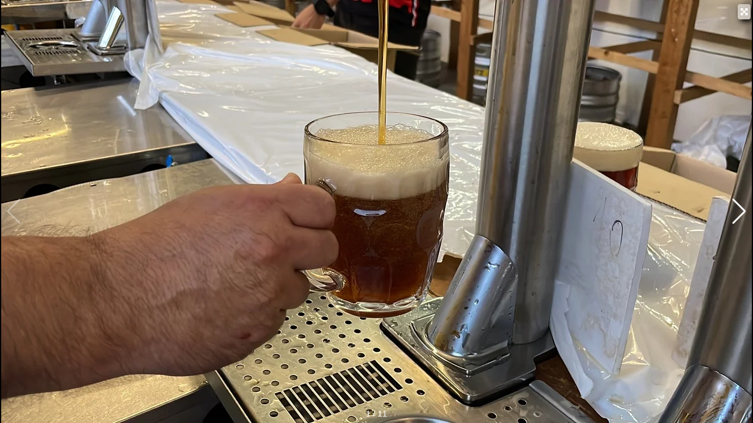

--- FILE ---
content_type: text/html; charset=UTF-8
request_url: https://cloud.tokimedia.eus/public/argazki-galeria/101751/embed
body_size: 3143
content:
<!DOCTYPE html>
<html lang="en">

<head>
    <meta charset="utf-8" />
    <title>Argazki galeria</title>
    <meta name="viewport" content="width=device-width, initial-scale=1, minimum-scale=1, maximum-scale=1" />

    <!-- Link Swiper CSS -->
    <link rel="stylesheet" href="https://cdn.jsdelivr.net/npm/swiper@11/swiper-bundle.min.css" />

    <link rel="stylesheet" href="https://cloud.tokimedia.eus/public/vendor/adminlte/vendor/font-awesome/css/font-awesome.min.css">

    <link rel="alternate" type="application/json+oembed" href="https://cloud.tokimedia.eus/public/bideo/101751/oembed" title="TokiCloud oEmbed JSON">

    <!-- Demo styles -->
    <style>
        html,
        body {
            position: relative;
            height: 100%;
        }

        body {
            background: #eee;
            font-family: Helvetica Neue, Helvetica, Arial, sans-serif;
            font-size: 14px;
            color: #000;
            margin: 0;
            padding: 0;
        }

        .swiper {
            width: 100%;
            height: 100%;
        }

        .swiper-slide {
            text-align: center;
            font-size: 18px;
            /*intelsat-2023*/
            /*background: #fff;*/
            display: flex;
            justify-content: center;
            align-items: center;
        }

        body {
            background: #000;
            color: #000;
        }

        .swiper {
            width: 100%;
            height: 300px;
            margin-left: auto;
            margin-right: auto;
        }

        .swiper-slide {
            background-size: cover;
            background-position: center;
        }

        .mySwiper2 {
            /*intelsat-2023*/
            /*height: 80%;
      width: 100%;*/
            /*height: auto;*/
            height: 100%;
            max-height: 100%;
            width: 100%;
        }

        .mySwiper {
            height: 20%;
            box-sizing: border-box;
            padding: 10px 0;
        }

        .mySwiper .swiper-slide {
            width: 25%;
            height: 100%;
            opacity: 0.4;
        }

        .mySwiper .swiper-slide-thumb-active {
            opacity: 1;
        }

        .swiper-slide img,
        .swiper-slide a {
            display: block;
            /*intelsat-2023*/
            width: 100%;
            /*height: 100%;
      object-fit: cover;*/
            /*intelsat-2024*/
            height: 100%;
            object-fit: contain;
        }

        .custom-hidden {

            display: none !important;
        }

        div#bideo-hizkuntza-aukerak {
            position: absolute;
            top: 0.5em;
            /*right: 1em;*/
            z-index: 19999;
            /*top:35%;*/
            right: 0%;
        }

        a.bideo-hizkuntza-aukera {
            box-shadow: 4px 4px 10px rgba(0, 0, 0, 1);
            background-color: rgba(255, 255, 255, .5) !important;
            border-color: white;
            font-size: 2vw;
            float: left;
            clear: both;
            margin-bottom: 10px !important;
            margin-left: 5px !important;
        }

        a.btn-primary {
            color: #fff;
            /*color: #000;*/
            background-color: #337ab7;
            border-color: #2e6da4;
        }

        a.btn {
            display: inline-block;
            /*padding: 6px 12px;*/
            padding: 2px 4px;
            margin-bottom: 0;
            font-size: 14px;
            font-weight: 400;
            line-height: 1.42857143;
            text-align: center;
            white-space: nowrap;
            vertical-align: middle;
            -ms-touch-action: manipulation;
            touch-action: manipulation;
            cursor: pointer;
            -webkit-user-select: none;
            -moz-user-select: none;
            -ms-user-select: none;
            user-select: none;
            background-image: none;
            border: 1px solid transparent;
            border-top-color: transparent;
            border-right-color: transparent;
            border-bottom-color: transparent;
            border-left-color: transparent;
            border-radius: 4px;
        }

        .swiper-pagination-fraction {

            color: #FFFFFF;
        }

        .swiper-zoom-container {
          position: relative; /* Necesario para posicionar el título */
        }

        .image-title {
          position: absolute;
          bottom: 30px; /* Ajusta la posición vertical */
          left: 0;
          right: 0;
          color: white;
          background-color: rgba(0, 0, 0, 0.6); /* Fondo semitransparente */
          padding: 10px 15px;
          text-align: center;
          font-size: 16px;
          z-index: 10; /* Asegura que el título esté encima de la imagen */
          pointer-events: none; /* Permite que el zoom funcione al tocar el título */
        }
    </style>
</head>

<body id="id_swiper_body" class="swiper-body">

    <div id="bideo-hizkuntza-aukerak">
        &nbsp;<a class="btn btn-primary bideo-hizkuntza-aukera" href="#" onclick="openFullscreen();"><i
                class="fa fa-arrows-alt" aria-hidden="true"></i></a>

            
    </div>


    <!-- Swiper -->

    <div id="id_swiper_main" style="--swiper-navigation-color: #fff; --swiper-pagination-color: #fff"
        class="swiper mySwiper2">
        <div class="swiper-wrapper">

            <div class="swiper-slide" lazy="true" >
          <div class="swiper-zoom-container">
            <img src="https://irudi.tokimedia.eus/NnzJ6Pv91lcQOIifdNs7U1YCzdXmBI58zkJQT5QMCMg/aHR0cHM6Ly9jbG91ZC50b2tpbWVkaWEuZXVzL2QvdG9sLzUzMF8xNjk0ODg5NzE2LkpQRw.webp" loading="lazy" />
                        <!-- div class="swiper-lazy-preloader swiper-lazy-preloader-white"></div -->
          </div>
        </div>

      		

      

        

      
        <div class="swiper-slide" lazy="true" >
          <div class="swiper-zoom-container">
            <img src="https://irudi.tokimedia.eus/62-pvm1t0tEF3J7Hfo53NCeG0Oq0Y7dHa-NMPUvQVC8/aHR0cHM6Ly9jbG91ZC50b2tpbWVkaWEuZXVzL2QvdG9sLzUyNF8xNjk0ODg5NzE2LmpwZw.webp" loading="lazy" />
                        <!-- div class="swiper-lazy-preloader swiper-lazy-preloader-white"></div -->
          </div>
        </div>

      		

      

        

      
        <div class="swiper-slide" lazy="true" >
          <div class="swiper-zoom-container">
            <img src="https://irudi.tokimedia.eus/aeZccT5M9r3zNyCQMJ7p4myEsxsL_PM1OcN5SU0mySg/aHR0cHM6Ly9jbG91ZC50b2tpbWVkaWEuZXVzL2QvdG9sLzUzMl8xNjk0ODg5NzE2LkpQRw.webp" loading="lazy" />
                        <!-- div class="swiper-lazy-preloader swiper-lazy-preloader-white"></div -->
          </div>
        </div>

      		

      

        

      
        <div class="swiper-slide" lazy="true" >
          <div class="swiper-zoom-container">
            <img src="https://irudi.tokimedia.eus/pb5L_QHMcBvT3xtoStZskvH0xUOdHUZ5gXsCB3hodME/aHR0cHM6Ly9jbG91ZC50b2tpbWVkaWEuZXVzL2QvdG9sLzUyNV8xNjk0ODg5NzE2LkpQRw.webp" loading="lazy" />
                        <!-- div class="swiper-lazy-preloader swiper-lazy-preloader-white"></div -->
          </div>
        </div>

      		

      

        

      
        <div class="swiper-slide" lazy="true" >
          <div class="swiper-zoom-container">
            <img src="https://irudi.tokimedia.eus/wjFEyxOkFOx2chjY7AIKMP6io7mVCPxzDRvAiB3NPeA/aHR0cHM6Ly9jbG91ZC50b2tpbWVkaWEuZXVzL2QvdG9sLzUyNl8xNjk0ODg5NzE2LkpQRw.webp" loading="lazy" />
                        <!-- div class="swiper-lazy-preloader swiper-lazy-preloader-white"></div -->
          </div>
        </div>

      		

      

        

      
        <div class="swiper-slide" lazy="true" >
          <div class="swiper-zoom-container">
            <img src="https://irudi.tokimedia.eus/vb8o9VV3RPGo1z51Sso3rGHBbiJRr6aDAiQuZdjLWDI/aHR0cHM6Ly9jbG91ZC50b2tpbWVkaWEuZXVzL2QvdG9sLzUyN18xNjk0ODg5NzE2LkpQRw.webp" loading="lazy" />
                        <!-- div class="swiper-lazy-preloader swiper-lazy-preloader-white"></div -->
          </div>
        </div>

      		

      

        

      
        <div class="swiper-slide" lazy="true" >
          <div class="swiper-zoom-container">
            <img src="https://irudi.tokimedia.eus/vk7D1IRkKgIqhKXtLugneihZLB5USw0vT6jflZI5UV0/aHR0cHM6Ly9jbG91ZC50b2tpbWVkaWEuZXVzL2QvdG9sLzUyOF8xNjk0ODg5NzE2LkpQRw.webp" loading="lazy" />
                        <!-- div class="swiper-lazy-preloader swiper-lazy-preloader-white"></div -->
          </div>
        </div>

      		

      

        

      
        <div class="swiper-slide" lazy="true" >
          <div class="swiper-zoom-container">
            <img src="https://irudi.tokimedia.eus/8kXefdSuouC6-HduPSirMC8918oy_wzMcoEOIKUmuqo/aHR0cHM6Ly9jbG91ZC50b2tpbWVkaWEuZXVzL2QvdG9sLzUyOV8xNjk0ODg5NzE2LkpQRw.webp" loading="lazy" />
                        <!-- div class="swiper-lazy-preloader swiper-lazy-preloader-white"></div -->
          </div>
        </div>

      		

      

        

      
        <div class="swiper-slide" lazy="true" >
          <div class="swiper-zoom-container">
            <img src="https://irudi.tokimedia.eus/q77aHJI5syRtkyid_SOfjgfuWnx4NbQcKitogQAMNNY/aHR0cHM6Ly9jbG91ZC50b2tpbWVkaWEuZXVzL2QvdG9sLzUyMl8xNjk0ODg5NzE2LmpwZw.webp" loading="lazy" />
                        <!-- div class="swiper-lazy-preloader swiper-lazy-preloader-white"></div -->
          </div>
        </div>

      		

      

        

      
        <div class="swiper-slide" lazy="true" >
          <div class="swiper-zoom-container">
            <img src="https://irudi.tokimedia.eus/1xnO1M6cVPZF_4EQJpzeiaVJ-kcjSVoWvEO5Dmbb0-E/aHR0cHM6Ly9jbG91ZC50b2tpbWVkaWEuZXVzL2QvdG9sLzUzMV8xNjk0ODg5NzE2LkpQRw.webp" loading="lazy" />
                        <!-- div class="swiper-lazy-preloader swiper-lazy-preloader-white"></div -->
          </div>
        </div>

      		

      

        

      
        <div class="swiper-slide" lazy="true" >
          <div class="swiper-zoom-container">
            <img src="https://irudi.tokimedia.eus/fonC2XuL3ecUttTYhDHn7EaVjHJ71gE5OjxwxOM45io/aHR0cHM6Ly9jbG91ZC50b2tpbWVkaWEuZXVzL2QvdG9sLzUyM18xNjk0ODg5NzE2LmpwZw.webp" loading="lazy" />
                        <!-- div class="swiper-lazy-preloader swiper-lazy-preloader-white"></div -->
          </div>
        </div>

      		

      

        

        </div>
        <div class="swiper-button-next"></div>
        <div class="swiper-button-prev"></div>
        <div class="swiper-pagination"></div>
    </div>



    <!-- Swiper JS -->
    <script src="https://cdn.jsdelivr.net/npm/swiper@11/swiper-bundle.min.js"></script>

    <!-- Initialize Swiper -->
    <script>
        var is_fullScreen = false;

        

        var swiper2 = new Swiper(".mySwiper2", {
            zoom: { // ¡Directamente usa la opción zoom!
                maxRatio: 8,
                minRatio: 1,
            },
            loop: false,
            preloadImages: false,   // ← desactivar precarga automática
            lazy: {
                loadPrevNext: true,   // carga la anterior y la siguiente
                loadPrevNextAmount: 1 // solo 1 a cada lado
            },
            virtual: {
                enabled: true,
            },
            spaceBetween: 10,
            pagination: {
                el: ".swiper-pagination",
                type: "fraction",
            },
            navigation: {
                nextEl: ".swiper-button-next",
                prevEl: ".swiper-button-prev",
            }
            /**/
        });

        const el = document.getElementById("id_swiper_body");
        el.addEventListener("fullscreenchange", fullscreenchanged);

        //contextmenu deshabilitatu
        document.getElementById('id_swiper_body').addEventListener('contextmenu', function(e) {
            e.preventDefault();
        });

        function downloadImg() {
            const imgElement = document.querySelector(".mySwiper2 .swiper-slide-visible img");
            //console.log("imgElement =", imgElement );
            const imageUrl = imgElement.getAttribute('src');
            //console.log("imageUrl:", imageUrl )
            //const currentIndex = swiper2.activeIndex;
            //const currentSlide = swiper2.slides[currentIndex];
            //const imgElement = currentSlide.querySelector('img');
            //const imageUrl = imgElement.getAttribute('src');
            window.parent.postMessage({
                action: "toImgDownload",
                sindex: swiper2.activeIndex,
                imageUrl: imageUrl,
                src: window.location.href
            }, "*");
        }

        function openFullscreen() {
            window.parent.postMessage({
                action: "tofullscreen",
                sindex: swiper2.activeIndex,
                src: window.location.href
            }, "*");

            //var elem = document.getElementById("id_swiper_main");
            var elem = document.getElementById("id_swiper_body");

            if (is_fullScreen) {

                //is_fullScreen=false;

                closeFullscreen(elem);


            } else {

                //is_fullScreen=true;



                if (elem.requestFullscreen) {
                    elem.requestFullscreen();
                } else if (elem.webkitRequestFullscreen) {
                    /* Safari */
                    elem.webkitRequestFullscreen();
                } else if (elem.msRequestFullscreen) {
                    /* IE11 */
                    elem.msRequestFullscreen();
                }

            }
        }

        function closeFullscreen(elem) {

            if (document.exitFullscreen) {
                document.exitFullscreen();
            } else if (document.webkitExitFullscreen) {
                /* Safari */
                document.webkitExitFullscreen();
            } else if (document.msExitFullscreen) {
                /* IE11 */
                document.msExitFullscreen();
            }
        }

        function fullscreenchanged(event) {
            // document.fullscreenElement will point to the element that
            // is in fullscreen mode if there is one. If not, the value
            // of the property is null.
            if (document.fullscreenElement) {
                /*console.log(
                  `Element: ${document.fullscreenElement.id} entered fullscreen mode.`,
                );*/

                is_fullScreen = true;

            } else {
                //console.log("Leaving fullscreen mode.");

                is_fullScreen = false;
            }
        }
    </script>
</body>

</html>
